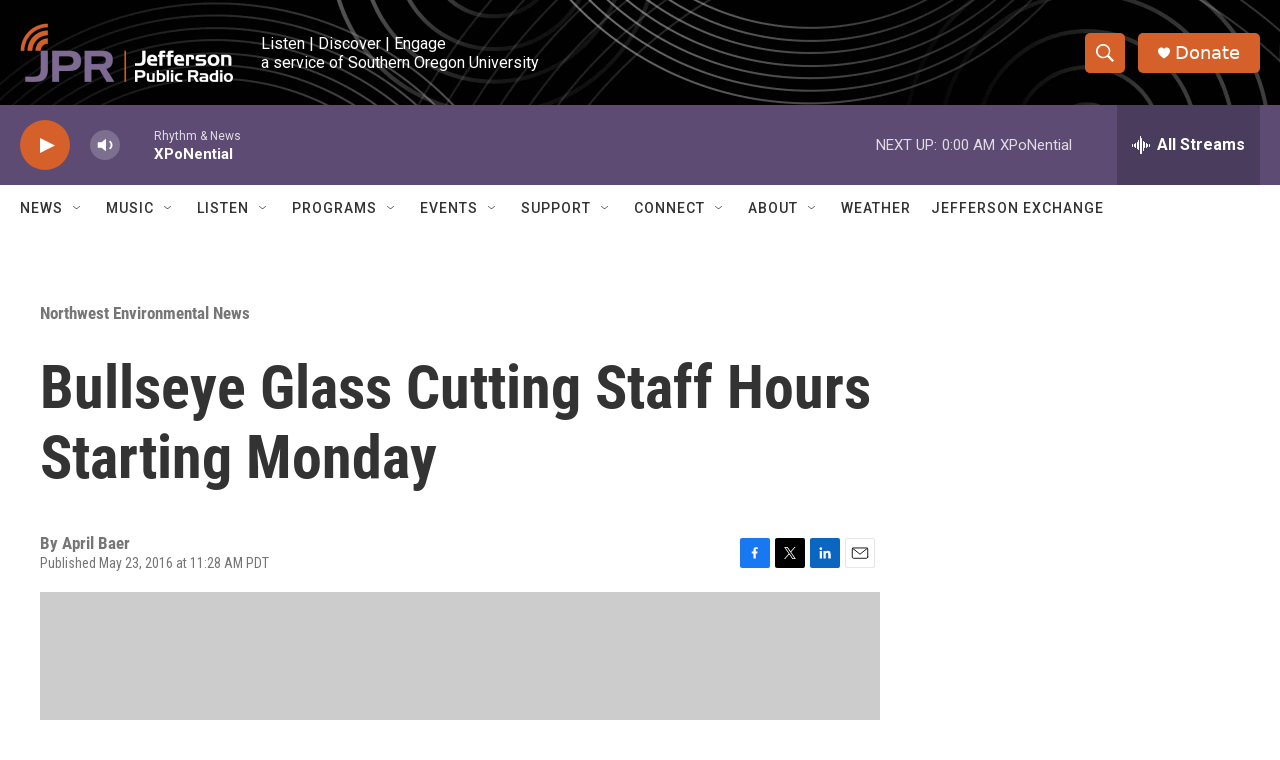

--- FILE ---
content_type: text/html; charset=utf-8
request_url: https://www.google.com/recaptcha/api2/aframe
body_size: 267
content:
<!DOCTYPE HTML><html><head><meta http-equiv="content-type" content="text/html; charset=UTF-8"></head><body><script nonce="ekYSGC2nHYuaZmd-BA66uA">/** Anti-fraud and anti-abuse applications only. See google.com/recaptcha */ try{var clients={'sodar':'https://pagead2.googlesyndication.com/pagead/sodar?'};window.addEventListener("message",function(a){try{if(a.source===window.parent){var b=JSON.parse(a.data);var c=clients[b['id']];if(c){var d=document.createElement('img');d.src=c+b['params']+'&rc='+(localStorage.getItem("rc::a")?sessionStorage.getItem("rc::b"):"");window.document.body.appendChild(d);sessionStorage.setItem("rc::e",parseInt(sessionStorage.getItem("rc::e")||0)+1);localStorage.setItem("rc::h",'1769669699892');}}}catch(b){}});window.parent.postMessage("_grecaptcha_ready", "*");}catch(b){}</script></body></html>